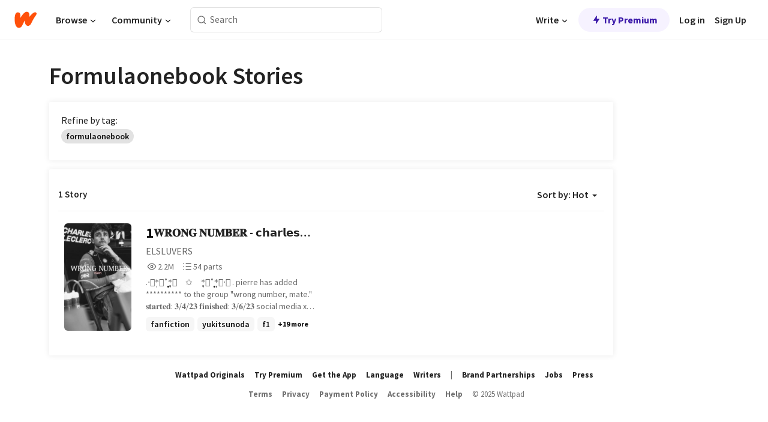

--- FILE ---
content_type: text/javascript
request_url: https://embed.wattpad.com/wp-web-assets/build/_shared/chunk-OIPCYPO4.js
body_size: 5044
content:
import{a as Fe}from"/wp-web-assets/build/_shared/chunk-YUPTC5LH.js";import{d as Ne,e as _e}from"/wp-web-assets/build/_shared/chunk-LZ6J6B6L.js";import{a as Ie,b as xe}from"/wp-web-assets/build/_shared/chunk-IZK535QM.js";import{b as Ce,c as mt}from"/wp-web-assets/build/_shared/chunk-WJWRCYO5.js";import{a as lt}from"/wp-web-assets/build/_shared/chunk-HG6VKKPY.js";import{a as it}from"/wp-web-assets/build/_shared/chunk-UWNN3P7T.js";import{c as nt}from"/wp-web-assets/build/_shared/chunk-5QUVVDOB.js";import{b as K}from"/wp-web-assets/build/_shared/chunk-HZ24SSG2.js";import{d as X,e as Y}from"/wp-web-assets/build/_shared/chunk-YQX46UCK.js";import{a as he,b as Se}from"/wp-web-assets/build/_shared/chunk-TQMRCVXD.js";import{a as ye}from"/wp-web-assets/build/_shared/chunk-427VE4JO.js";import{a as ot}from"/wp-web-assets/build/_shared/chunk-OOOF62CW.js";import{a as we}from"/wp-web-assets/build/_shared/chunk-TORCQSWI.js";import{a as rt}from"/wp-web-assets/build/_shared/chunk-YOIGOYZ5.js";import{a as tt}from"/wp-web-assets/build/_shared/chunk-7GSA6SSL.js";import{a as at}from"/wp-web-assets/build/_shared/chunk-NZUR3HR4.js";import{a as st}from"/wp-web-assets/build/_shared/chunk-MKZVYRB5.js";import{a as Be}from"/wp-web-assets/build/_shared/chunk-XNUJSF4B.js";import{L as pe,M as ge,N as ue,O as fe,c as de,e as ce}from"/wp-web-assets/build/_shared/chunk-D4BTVP24.js";import{b as ve}from"/wp-web-assets/build/_shared/chunk-P5XXS4WC.js";import{a as be}from"/wp-web-assets/build/_shared/chunk-76HRVXM2.js";import{K as D,O as Te}from"/wp-web-assets/build/_shared/chunk-2H3I6NLJ.js";import{b as v}from"/wp-web-assets/build/_shared/chunk-WRFPJY3T.js";import{b as u}from"/wp-web-assets/build/_shared/chunk-3H2OJZL7.js";import{b as ne,h as le,o as me,v as b,w as G}from"/wp-web-assets/build/_shared/chunk-2NVNCYVN.js";import{a as z,b as n}from"/wp-web-assets/build/_shared/chunk-NFQRDOF2.js";import{e as o}from"/wp-web-assets/build/_shared/chunk-H535LSQH.js";var Xe=o(tt()),ht=o(at()),St=o(st());var E=o(z());var S={"browse-container":"_4eQHP","browse-left":"YWvSv","browse-label-dw":"_8rIHD","browse-label-mw":"dI-bT","browse-label":"h9fFM","browse-right":"_3cBTR","browse-ad-container":"BK-bm","browse-content-container":"-EuIl","story-item":"FVPgf","stories-container":"qX97m",stories:"_1tCAd","story-card":"bZ2sF"};var M=o(n()),dt=({heading:e,subheading:t,customStyles:r})=>{let s=r;return(0,M.jsx)("div",{className:"module-header","data-testid":"section-header",children:(0,M.jsxs)("div",{className:"left-section",children:[(0,M.jsx)("h3",{className:s["story-carousel-heading"],children:e}),(0,M.jsx)("h4",{className:s["story-carousel-subheading"],children:t})]})})},Ee=dt;var ke={"module-divider":"nyV9t"};var P=o(n()),ct=({sectionType:e,stories:t,storiesToShow:r,wasSeen:s,windowWidth:i,storyWidth:a,page:m,customStyles:p,heading:d,subheading:l,withDivider:y=!0,fixed:B=!1})=>{let x=p;return(0,P.jsx)("div",{className:v("story-swimlane"),"data-testid":"story-swimlane",children:(0,P.jsxs)("div",{className:"module-content",children:[d&&(0,P.jsx)(Ee,{heading:d,subheading:l,customStyles:x}),(0,P.jsx)(Ne,{sectionType:e,stories:t,windowWidth:i,wasSeen:s,storiesToShow:r,storyWidth:a,page:m,customStyles:x,fixed:B}),y&&(0,P.jsx)("hr",{className:ke["module-divider"],"data-testid":"module-divider"})]})})},Ae=ct;var ee={"slider-frame":"kmGwp","story-slide-cover":"b-GBV","story-slide-item":"aL2kg","story-carousel":"Wks4X","story-carousel-heading":"_4tRLi","story-carousel-subheading":"Vck2Y","tag-paid-stories-container":"y6bU-"};var De=o(z());var te=o(n()),pt=({stories:e})=>{var i;let t=(i=e==null?void 0:e.stories)==null?void 0:i.slice(0,7);(0,De.useEffect)(()=>{t.map((a,m)=>{de({page:"tags",offset:m,storyid:parseInt(a.id),type:"tags_paid_carousel",position:0,algo_source:a.sources})})},[]);let{t:r}=u(),s={sectionType:"tags_paid_carousel",windowWidth:1920,wasSeen:!1,storiesToShow:7,storyWidth:112,page:"tags",fixed:!0};return t.length===0?null:(0,te.jsx)("div",{className:ee["tag-paid-stories-container"],"data-testid":"tag-page-paid-container",children:(0,te.jsx)(Ae,{...s,heading:r("Hottest Wattpad Originals"),subheading:r("Read the stories we love"),stories:t,customStyles:ee})})},Pe=pt;var oe=o(be());var L={"related-tags-container":"q1nk0","refine-by-msg":"BHKGM","related-tag-mobile-only":"Kn30N","tag-items":"okGI7","related-tag-desktop-only":"wrsj0"};var N=o(n()),gt=({storiesAndTagsForBrowse:e,categoryId:t})=>{let{t:r}=u(),{siteRoot:s}=G("root"),{filterBy:i}=b(),a=e.modules.find(g=>g.type==="relatedTagsForTag"),m,p;a&&typeof a.data.items=="object"&&"tags"in a.data.items?(m=a.data.items.tags,p=a.data.tag.names):p=t==null?void 0:t.toLowerCase().split(",");let l=(g,k)=>{function H(){let _=p.slice();g?_=_.filter(U=>U!=k):_.push(k);let A=_.join(",");A&&(window.location.href=`/stories/${i?`${encodeURIComponent(A)}/${encodeURIComponent(i)}`:encodeURIComponent(A)}`)}return H},y=p==null?void 0:p.map(g=>({id:g,name:g,withIcon:p.length>1,iconType:oe.IconNames.WpClose,isActive:!0,onClick:l(!0,g)})),B=m&&m.map(g=>({id:g,name:g,withIcon:!0,iconType:oe.IconNames.WpAdd,isVariantOutlined:!0,onClick:l(!1,g)})),x=B?[...y,...B]:y,O=g=>{let k=g==="desktop"?L["related-tag-desktop-only"]:L["related-tag-mobile-only"];return(0,N.jsx)(Be,{tags:x,className:k,siteRoot:s,type:g,customStyles:L})};return(0,N.jsxs)(N.Fragment,{children:[(0,N.jsxs)("div",{className:v(L["related-tags-container"],L["related-tag-desktop-only"]),children:[(0,N.jsx)("div",{className:L["refine-by-msg"],children:r("Refine by tag:")}),O("desktop")]}),(0,N.jsx)("div",{children:O("mobile")})]})},Le=gt;var J=o(z());var Me={caret:"f-qaY"};var Re=o(n()),ut=()=>(0,Re.jsx)("span",{className:Me.caret,"data-testid":"caret"}),Ve=ut;var F={"browse-desktop-heading":"gmXJB","browse-header-left":"_3W8uT","browse-dropdown-menu":"cvQ-f","browse-dropdown-menu-list":"tAWNG","browse-menu-item":"loBjy","browse-menu-item-link":"WR6Py","dropdown-btn":"I4O2X","checked-icon":"r4Ayt"};var re=(e,t)=>{let r=e==="new"?"newStoriesForTag":"hotStoriesForTag";return t.modules.find(i=>i.type===r)};var We="linear-gradient(180deg, var(--ds-neutral-00-solid) 31.25%, rgba(255, 255, 255, 0) 78.13%)";var W=e=>{let t=(e==null?void 0:e.charAt(0).toUpperCase())+(e==null?void 0:e.slice(1).toLowerCase());return{convertedFilterType:t,filterType:e?t:"Hot"}};var se=(e,t)=>{let s=t&&typeof t.data.items=="object"&&"total"in t.data.items?t.data.items.total:0;return s?e("%s Story",{sprintf:[ve(s)],count:s,defaultValue_other:"%s Stories"}):""};var f=o(n()),ft=(e,t)=>(0,f.jsxs)(f.Fragment,{children:[e("Sort by:")," ",e(t),(0,f.jsx)(Ve,{})]}),Oe=({tabs:e})=>{let{t}=u(),{storiesAndTagsForBrowse:r,filterBy:s,categoryId:i}=b(),{convertedFilterType:a,filterType:m}=W(s),p=re(s,r),d=se(t,p);return(0,f.jsxs)("div",{className:F["browse-desktop-heading"],children:[(0,f.jsx)("h4",{className:F["browse-header-left"],children:d}),(0,f.jsx)(ye,{id:"sort-by-dropdown",label:()=>ft(t,m),customStyles:F,children:(0,f.jsx)("div",{className:`${F["browse-dropdown-menu"]}`,children:(0,f.jsx)("ul",{className:F["browse-dropdown-menu-list"],id:"sortby-dropdown",children:e&&e.map(l=>(0,f.jsx)("a",{href:`/stories/${encodeURIComponent(i)}/${l.tabValue.toLocaleLowerCase()}`,className:F["browse-menu-item-link"],children:(0,f.jsxs)("li",{className:F["browse-menu-item"],children:[l.translatedTabName,(a===l.tabValue||!a&&l.translatedTabName===t("Hot"))&&(0,f.jsx)("span",{"data-testid":"checked-icon",className:F["checked-icon"],children:(0,f.jsx)(Te,{name:"success",height:"18",strokeColor:"var(--wp-neutral-21)"})})]},l.tabValue)},l.tabValue))})})})]})};var Z={"browse-mobile-heading":"_86BK8","browse-nav-bar":"vbxlx",active:"jz524"};var Q=o(n()),He=({tabs:e})=>{let{t}=u(),{filterBy:r,categoryId:s}=b(),{convertedFilterType:i}=W(r);return(0,Q.jsx)("div",{className:Z["browse-mobile-heading"],children:(0,Q.jsx)("nav",{className:Z["browse-nav-bar"],children:e&&e.map(a=>{let m=i===a.tabValue||!i&&a.translatedTabName===t("Hot");return(0,Q.jsx)(me,{to:`/stories/${encodeURIComponent(s)}/${a.tabValue.toLocaleLowerCase()}`,className:m?Z.active:"",reloadDocument:!0,"data-testid":a.tabValue,children:a.translatedTabName},a.tabValue)})})})};var V=o(n()),wt=()=>{let{t:e}=u(),{isMobileCheck:t}=b(),[r,s]=(0,J.useState)(!1),i=[{tabValue:"Hot",translatedTabName:e("Hot")},{tabValue:"New",translatedTabName:e("New")}],a=()=>{(window==null?void 0:window.innerWidth)<=575?s(!0):s(!1)},m=()=>{a()};return(0,J.useEffect)(()=>{window.addEventListener("resize",m),a()},[]),(0,V.jsx)(V.Fragment,{children:t||r?(0,V.jsx)(He,{tabs:i}):(0,V.jsx)(Oe,{tabs:i})})},Ue=wt;var T={"promoted-row-container":"I-ZFV","promoted-banner-container":"_8Q5HE","line-height-center":"psSS5","sponsor-section":"_9tBoN","sponsor-title-text":"nmbSE","sponsor-badge":"rZZad",sponsor:"-xIh9",logo:"nQuek","browse-promoted-swimlane-header":"wAl64","browse-promoted-swimlane-carousel":"_5WBqd"};var I=o(be());var R=o(z()),w=o(n()),$e=({promotedReadingListContent:e,tag:t})=>{let{t:r}=u(),s=e==null?void 0:e.cta,i=!0,a={name:"promoted_browse_button",action:"ACTION_CLICK",url:s.url,page:"browse",pageDetails:{topic:t}},[m,p]=(0,R.useState)(!1),d=(0,R.useRef)(null);return(0,R.useEffect)(()=>{if(m||!d.current)return;let l=d.current,y=new IntersectionObserver(B=>{if(!m&&B[0].isIntersecting){p(!0);let x={name:"promoted_browse_button",action:"ACTION_VIEW",url:s.url,page:"browse",pageDetails:{topic:t}};ge(x)}},{root:document.querySelector("#scrollArea")||null,rootMargin:"0px",threshold:.5});return l&&y.observe(l),()=>{l&&y.unobserve(l)}},[m,s.url,t]),(0,w.jsxs)("div",{className:T["promoted-row-container"],style:{background:`
    ${We},
    url(${e.background.image})
      no-repeat 
`,backgroundColor:e.background.colour,backgroundPosition:"bottom right"},children:[(0,w.jsxs)("div",{className:T["promoted-banner-container"],children:[(0,w.jsxs)("div",{className:T["sponsor-section"],children:[(0,w.jsx)("img",{className:T.logo,src:e.logo.url,alt:e.logo.altText}),(0,w.jsxs)("div",{className:v(T["sponsor-badge"],T["line-height-center"]),children:[(0,w.jsx)(I.Icon,{name:I.IconNames.WpPromoted,size:16}),(0,w.jsxs)("span",{children:[" ",r("Sponsored")]})]})]}),(0,w.jsx)("p",{className:v(T["line-height-center"],T["sponsor-title-text"]),children:e.title}),(0,w.jsx)("div",{ref:d,children:(0,w.jsx)(I.Button,{className:T["line-height-center"],trailingIcon:I.IconNames.WpExternal,href:s.standard,label:s.text,size:I.ButtonSize.XSMALL,isExternalLink:i,onClick:()=>pe(a)})})]}),(0,w.jsx)(Y,{className:T["browse-promoted-swimlane-header"],children:(0,w.jsx)(X,{className:v(T["browse-promoted-swimlane-carousel"]),options:{pagination:!1,perPage:12,gap:"8px",arrows:!1,padding:{right:16,left:0},breakpoints:{[D.DESKTOP]:{perPage:9,arrows:!1},[D.SMALL_TABLET]:{perPage:7,arrows:!1},[D.MOBILE]:{perPage:6,arrows:!1}}},type:"browse-promoted-swimlane",slides:e==null?void 0:e.stories.map((l,y)=>(0,w.jsx)(K,{...l,cover:l.cover,index:y,showTags:!1,showReadCount:!1,page:"browse",coverClassName:T.cover,swimlanePosition:1,type:t,swimlaneType:"catalog",theme:"promoted"},`slide-${y}`))})})]})};var j={"hwo-swimlane-carousel":"_7MZKC","hwo-swimlane-header":"je0RI",heading:"_3Gqo5",subheading:"-PRBV"};var q=o(n()),ze=({stories:e})=>{let{t}=u(),r=e==null?void 0:e.slice(0,7);return(0,q.jsx)(Y,{headerClassName:j["hwo-swimlane-header"],heading:t("Read the stories we love"),subheading:t("Hottest Wattpad Originals"),customStyles:j,children:(0,q.jsx)(X,{className:j["hwo-swimlane-carousel"],options:{pagination:!1,perPage:7,gap:"8px",drag:!1,breakpoints:{[D.TABLET]:{arrows:!1,padding:{right:16,left:16}},[D.SMALL_TABLET]:{perPage:4,drag:!0}}},type:"browse-hwo-row",slides:r==null?void 0:r.map((s,i)=>(0,q.jsx)(K,{...s,index:i,type:"tags_paid_carousel",isWattpadOriginal:!0,shouldShowFreeBadge:!0,page:"tags"},`slide-${i}`))})})};var c=o(n()),yt="tag_search",Tt="tag_search_loggedout",bt=()=>{let{browseLabel:e,isMobileCheck:t,storiesAndTagsForBrowse:r,paidStoriesForBrowse:s,storiesForFilterType:i,categoryId:a,filterBy:m,adEligibility:p,topSection:d}=b(),{browseTopics:l,testGroups:y}=G("root"),B=l.find(C=>C.name===e.toLowerCase()),x=B?B.topic:e,{t:O}=u(),[g,k]=(0,E.useState)(!1),H=t||g,_=(0,E.useContext)(we),A=_?yt:Tt,U={};_&&(U.user=_);let $=y==null?void 0:y.IS_PROMOTED_READING_LIST,ae=()=>{(window==null?void 0:window.innerWidth)<=575?k(!0):k(!1)},Je=()=>{ae()};(0,E.useEffect)(()=>{window.addEventListener("resize",Je),window!=null&&window.wattpad&&typeof(window==null?void 0:window.__atha)!="undefined"&&window.__atha.sendPageView("tag_search"),ae()},[]),(0,E.useEffect)(()=>{$&&fe("browse",{topic:a}),ue("tag_page",{tags:a,filter:m||null})},[a]);let je=H?S["browse-label-mw"]:S["browse-label-dw"],qe=C=>{C&&ce({page:C.page,storyid:C.storyid,position:C.position,algo_source:C.algo_source,query:C.query,type:C.type})},ie=$&&(d==null?void 0:d.type)==="promotedStories";(0,E.useEffect)(()=>{$&&p[0].eligibility&&ie&&window.__atha.sendSkip(A,"skipped_browse_has_promoted_row")},[]);let et=()=>{switch(d==null?void 0:d.type){case"browseAdPromotion":return(0,c.jsx)($e,{promotedReadingListContent:d.data,tag:a});case"hottestWattpadOriginals":return(0,c.jsx)(ze,{stories:d.data.items});default:return null}};return(0,c.jsxs)("div",{className:S["browse-container"],children:[(0,c.jsxs)("div",{className:S["browse-left"],children:[(0,c.jsx)("div",{className:v(je,S["browse-label"]),children:(0,c.jsx)("h1",{children:O("%s Stories",x)})}),$?et():(0,c.jsx)(Pe,{stories:s}),(0,c.jsx)("div",{children:(0,c.jsx)(Le,{storiesAndTagsForBrowse:r,categoryId:a})}),(0,c.jsxs)("div",{className:S["browse-content-container"],children:[(0,c.jsx)(Ue,{}),(0,c.jsx)(Fe,{stories:i.data.items.stories,customStyles:S,isInfinteScroll:!0,nextUrl:i.data.items.nextUrl,categoryId:a,adPlacement:A,eventInfo:{page:"tag",type:i.type,query:a.split(",")},coverClickCallback:qe,page:"tag",isMobileView:H})]})]}),!ie&&(0,c.jsx)("div",{className:S["browse-right"],children:(0,c.jsx)("div",{className:S["browse-ad-container"],children:(0,c.jsx)(Ce,{adEligibility:p[0],placement:A,context:U,className:S["browse-sticky"],refresh:!0})})})]})},Ge=bt;var Ye=o(ot());var vt=o(it());var Ze=o(rt());var Bt=o(mt());var Ct=o(nt());var Qe=o(lt());var h=o(n()),Nt=({data:e})=>{var r;if(!e)return;let{meta:t}=e;if(t!=null&&t.otherCrawler&&t.structuredData)return JSON.parse((r=e==null?void 0:e.meta)==null?void 0:r.structuredData)},Ft=({data:e})=>{if(!e)return;let{meta:t}=e;return xe(t)},It={structuredData:Nt,dynamicLinks:Ft},xt=e=>{let{data:t}=e;if(!t)return[];let r=Ie(t.meta);r={...r,title:t.title};let s=(0,Qe.metaV1)(e,r);return s.push({"script:ld+json":JSON.parse(t.meta.structuredData)}),s};var _t=()=>{let{showVerifyEmailAnnouncement:e,currentUser:t}=b();return(0,h.jsxs)(h.Fragment,{children:[e&&(0,h.jsx)(_e,{currentUser:t}),(0,h.jsx)(Ge,{})]})},Ke=({statusCode:e})=>(0,h.jsxs)("div",{className:"error-wrapper",children:[e===404&&(0,h.jsx)(Se,{}),e!==404&&(0,h.jsx)(he,{})]});function Et(){let e=le();if(ne(e))return(0,h.jsx)(Ke,{statusCode:e.status});if(e instanceof Error)return(0,h.jsx)(Ke,{statusCode:500})}var kt=_t;export{It as a,xt as b,Et as c,kt as d};
